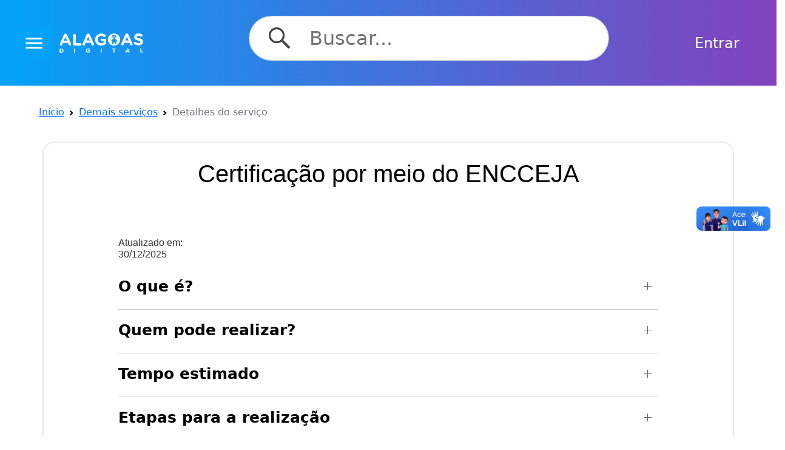

--- FILE ---
content_type: text/html; charset=UTF-8
request_url: https://alagoasdigital.al.gov.br/servico/208
body_size: 8719
content:
<script src="https://cdn.jsdelivr.net/npm/bootstrap@5.0.2/dist/js/bootstrap.bundle.min.js" integrity="sha384-MrcW6ZMFYlzcLA8Nl+NtUVF0sA7MsXsP1UyJoMp4YLEuNSfAP+JcXn/tWtIaxVXM" crossorigin="anonymous"></script>


<!DOCTYPE html>
<html lang="en">
<head>
    <!-- Google Tag Manager -->
    <script>(function(w,d,s,l,i){w[l]=w[l]||[];w[l].push({'gtm.start':
    new Date().getTime(),event:'gtm.js'});var f=d.getElementsByTagName(s)[0],
    j=d.createElement(s),dl=l!='dataLayer'?'&l='+l:'';j.async=true;j.src=
    'https://www.googletagmanager.com/gtm.js?id='+i+dl;f.parentNode.insertBefore(j,f);
    })(window,document,'script','dataLayer','GTM-WQ9LJC25');</script>
    <!-- End Google Tag Manager -->
    <!-- Global site tag (gtag.js) - Google Analytics -->
    <script async src="https://www.googletagmanager.com/gtag/js?id=G-CN3RMJ1JS5"></script>
    <script src="https://alagoasdigital.al.gov.br/js/scriptGoogleUm.js"></script>
    <!-- Global site tag (gtag.js) - Google Analytics -->
    <script async src="https://www.googletagmanager.com/gtag/js?id=UA-169615215-1"></script>
    <script src="https://alagoasdigital.al.gov.br/js/scriptGoogleDois.js"></script>
    <!-- Global site tag (gtag.js) - Google Analytics -->
    <script async src="https://www.googletagmanager.com/gtag/js?id=UA-90078207-1"></script>
    <script src="https://alagoasdigital.al.gov.br/js/scriptGoogleTres.js"></script>
    <!-- Google tag (gtag.js) -->
    <script async src="https://www.googletagmanager.com/gtag/js?id=UA-169615215-1"></script>
    <script src="https://alagoasdigital.al.gov.br/js/scriptGoogleQuatro.js"></script>
    <!-- Google tag (gtag.js) -->
    <script async src="https://www.googletagmanager.com/gtag/js?id=G-T9HSGNNZ2Q"></script>
    <script src="https://alagoasdigital.al.gov.br/js/scriptGoogle.js"></script>
    

    <meta charset="UTF-8">
    <meta http-equiv="X-UA-Compatible" content="IE=edge">
    <meta name="viewport" content="width=device-width, initial-scale=1.0">
    <link rel="stylesheet" href="https://alagoasdigital.al.gov.br/css/nav-logo.css">
    <link rel="stylesheet" href="https://alagoasdigital.al.gov.br/css/welcome.css">
    <!-- <link rel="stylesheet" href="https://alagoasdigital.al.gov.br/css/login.css"> -->
    <link rel="stylesheet" href="https://alagoasdigital.al.gov.br/css/login3.css">
    <link rel="stylesheet" href="https://alagoasdigital.al.gov.br/css/sobre.css">
    <link rel="stylesheet" href="https://alagoasdigital.al.gov.br/css/orgao.css">
    <link rel="stylesheet" href="https://alagoasdigital.al.gov.br/css/api.css">
    <link rel="stylesheet" href="https://alagoasdigital.al.gov.br/css/central.css">
    <link rel="stylesheet" href="https://alagoasdigital.al.gov.br/css/aplicativos.css">
    <link rel="stylesheet" href="https://alagoasdigital.al.gov.br/css/footer.css">
    <link rel="stylesheet" href="https://alagoasdigital.al.gov.br/css/unidade.css">
    <link rel="stylesheet" href="https://alagoasdigital.al.gov.br/css/btnGov.css">
    <link rel="stylesheet" href="https://alagoasdigital.al.gov.br/css/seta.css">
    <link rel="stylesheet" href="https://alagoasdigital.al.gov.br/css/avaliacao.css">

    <script src="https://kit.fontawesome.com/53d9b7f434.js" crossorigin="anonymous"></script>
    <link rel="stylesheet" href="https://www.w3schools.com/w3css/4/w3.css">
    <link href="https://fonts.googleapis.com/icon?family=Material+Icons" rel="stylesheet">

    <!-- UIkit CSS -->
    <link rel="stylesheet" href="https://cdn.jsdelivr.net/npm/uikit@3.19.2/dist/css/uikit.min.css" />


    <link href="https://cdn.jsdelivr.net/npm/bootstrap@5.1.2/dist/css/bootstrap.min.css" rel="stylesheet" integrity="sha384-uWxY/CJNBR+1zjPWmfnSnVxwRheevXITnMqoEIeG1LJrdI0GlVs/9cVSyPYXdcSF" crossorigin="anonymous">
    <script src="https://cdn.jsdelivr.net/npm/bootstrap@5.1.2/dist/js/bootstrap.bundle.min.js" integrity="sha384-kQtW33rZJAHjgefvhyyzcGF3C5TFyBQBA13V1RKPf4uH+bwyzQxZ6CmMZHmNBEfJ" crossorigin="anonymous"></script>
    <script src="https://cdn.jsdelivr.net/npm/@popperjs/core@2.9.2/dist/umd/popper.min.js" integrity="sha384-IQsoLXl5PILFhosVNubq5LC7Qb9DXgDA9i+tQ8Zj3iwWAwPtgFTxbJ8NT4GN1R8p" crossorigin="anonymous"></script>
    <script src="https://cdn.jsdelivr.net/npm/bootstrap@5.0.2/dist/js/bootstrap.min.js" integrity="sha384-cVKIPhGWiC2Al4u+LWgxfKTRIcfu0JTxR+EQDz/bgldoEyl4H0zUF0QKbrJ0EcQF" crossorigin="anonymous"></script>
    <script src="https://ajax.googleapis.com/ajax/libs/jquery/3.6.0/jquery.min.js"></script>
    <title>Portal Alagoas Digital</title>

</head>

<body>
    <!-- Google Tag Manager (noscript) -->
    <noscript>
        <iframe src="https://www.googletagmanager.com/ns.html?id=GTM-WQ9LJC25" height="0" width="0" style="display:none;visibility:hidden"></iframe>
    </noscript>
    <!-- End Google Tag Manager (noscript) -->

    <div id="root">
        
<style>
    .relatorio-avaliacoes {
        border: none !important;
        border-radius: 20px !important;
        box-shadow: 0 20px 40px rgba(0,0,0,0.1) !important;
        color: #2c3e50;
        position: relative;
        overflow: hidden;
    }

    .relatorio-avaliacoes::before {
        content: '';
        position: absolute;
        top: 0;
        left: 0;
        right: 0;
        bottom: 0;
        background: url('data:image/svg+xml,<svg xmlns="http://www.w3.org/2000/svg" viewBox="0 0 100 100"><defs><pattern id="grain" width="100" height="100" patternUnits="userSpaceOnUse"><circle cx="25" cy="25" r="1" fill="rgba(255,255,255,0.1)"/><circle cx="75" cy="75" r="1" fill="rgba(255,255,255,0.1)"/><circle cx="50" cy="10" r="0.5" fill="rgba(255,255,255,0.05)"/></pattern></defs><rect width="100" height="100" fill="url(%23grain)"/></svg>');
        pointer-events: none;
    }

    .relatorio-avaliacoes h4 {
        font-size: 1.8rem;
        font-weight: 700;
        margin-bottom: 1.5rem !important;
        text-align: center;
        text-shadow: 0 2px 4px rgba(0,0,0,0.1);
        position: relative;
        z-index: 1;
        color: #2c3e50;
    }

    .relatorio-avaliacoes > p {
        background: rgba(255,255,255,0.9);
        padding: 12px 20px;
        border-radius: 12px;
        margin-bottom: 15px;
        backdrop-filter: blur(10px);
        border: 1px solid rgba(74,144,226,0.2);
        font-weight: 500;
        position: relative;
        z-index: 1;
        color: #2c3e50;
    }

    .relatorio-avaliacoes > p strong {
        color: #4a90e2;
        font-weight: 700;
    }

    .relatorio-avaliacoes .mb-3 {
        background: rgba(255,255,255,0.85);
        padding: 20px;
        border-radius: 15px;
        backdrop-filter: blur(10px);
        border: 1px solid rgba(74,144,226,0.3);
        position: relative;
        z-index: 1;
    }

    .relatorio-avaliacoes .mb-3 > strong {
        display: block;
        font-size: 1.2rem;
        margin-bottom: 15px;
        color: #4a90e2;
        font-weight: 700;
    }

    .relatorio-avaliacoes .list-unstyled li {
        background: rgba(255,255,255,0.8);
        padding: 15px;
        border-radius: 12px;
        margin-bottom: 12px !important;
        backdrop-filter: blur(5px);
        border: 1px solid rgba(74,144,226,0.2);
        transition: all 0.3s ease;
        color: #2c3e50;
    }

    .relatorio-avaliacoes .list-unstyled li:hover {
        background: rgba(255,255,255,0.95);
        transform: translateY(-2px);
        box-shadow: 0 8px 25px rgba(74,144,226,0.15);
        border-color: #4a90e2;
    }

    .relatorio-avaliacoes .list-unstyled li span.me-2 {
        font-size: 1.5rem;
        margin-right: 10px !important;
        filter: drop-shadow(0 2px 4px rgba(0,0,0,0.1));
    }

    .relatorio-avaliacoes .progress {
        background: rgba(255,255,255,0.6) !important;
        border-radius: 10px !important;
        height: 12px !important;
        margin-top: 8px;
        overflow: hidden;
        box-shadow: inset 0 2px 4px rgba(0,0,0,0.05);
    }

    .relatorio-avaliacoes .progress-bar {
        background: linear-gradient(90deg, #4a90e2, #357abd) !important;
        border-radius: 10px !important;
        transition: width 0.8s ease-in-out;
        position: relative;
        overflow: hidden;
    }

    .relatorio-avaliacoes .progress-bar::after {
        content: '';
        position: absolute;
        top: 0;
        left: -100%;
        width: 100%;
        height: 100%;
        background: linear-gradient(90deg, transparent, rgba(255,255,255,0.4), transparent);
        animation: shimmer 2s infinite;
    }

    @keyframes  shimmer {
        0% { left: -100%; }
        100% { left: 100%; }
    }

    .relatorio-avaliacoes > div:last-child {
        background: rgba(255,255,255,0.85);
        padding: 20px;
        border-radius: 15px;
        backdrop-filter: blur(10px);
        border: 1px solid rgba(74,144,226,0.3);
        position: relative;
        z-index: 1;
    }

    .relatorio-avaliacoes > div:last-child > strong {
        display: block;
        font-size: 1.2rem;
        margin-bottom: 15px;
        color: #4a90e2;
        font-weight: 700;
    }

    .relatorio-avaliacoes .list-group {
        border: none !important;
    }

    .relatorio-avaliacoes .list-group-item {
        background: rgba(255,255,255,0.9) !important;
        border: 1px solid rgba(74,144,226,0.2) !important;
        border-radius: 12px !important;
        margin-bottom: 10px !important;
        padding: 15px !important;
        color: #2c3e50 !important;
        backdrop-filter: blur(5px);
        transition: all 0.3s ease;
    }

    .relatorio-avaliacoes .list-group-item:hover {
        background: rgba(255,255,255,1) !important;
        transform: translateX(5px);
        box-shadow: 0 5px 15px rgba(74,144,226,0.2);
        border-color: #4a90e2 !important;
    }

    .relatorio-avaliacoes .list-group-item strong {
        color: #4a90e2 !important;
        font-weight: 600;
    }

    .relatorio-avaliacoes .list-group-item small {
        color: #6c757d !important;
        font-size: 0.85rem;
    }

@media (max-width: 768px) {
    .relatorio-avaliacoes {
        margin: 10px;
        padding: 15px !important;
    }

    .relatorio-avaliacoes h4 {
        font-size: 1.5rem;
    }

    .relatorio-avaliacoes .list-unstyled li span.me-2 {
        font-size: 1.2rem;
    }

    .relatorio-avaliacoes .progress {
        height: 10px !important;
    }
}

.relatorio-avaliacoes {
    animation: slideInUp 0.6s ease-out;
}

@keyframes  slideInUp {
    from {
        opacity: 0;
        transform: translateY(30px);
    }
    to {
        opacity: 1;
        transform: translateY(0);
    }
}

.relatorio-avaliacoes .list-unstyled li span.me-2 {
    animation: glow 2s ease-in-out infinite alternate;
}

@keyframes  glow {
    from {
        filter: drop-shadow(0 2px 4px rgba(0,0,0,0.1));
    }
    to {
        filter: drop-shadow(0 4px 8px rgba(74,144,226,0.3));
    }
}
</style>

<div class="container-welcome">
    <link rel="stylesheet" href="https://alagoasdigital.al.gov.br/css/header.css">
<div class="busca-box">
    <div class="busca-imagem-button">

  <button class="btn btn-primary" type="button" data-bs-toggle="offcanvas" data-bs-target="#offcanvasScrolling" aria-controls="offcanvasScrolling">
    <i class="material-icons" id="menu_icon">menu</i>
  </button>

<div class="offcanvas offcanvas-start" data-bs-scroll="true" data-bs-backdrop="false" tabindex="-1" id="offcanvasScrolling" aria-labelledby="offcanvasScrollingLabel">
  <div class="offcanvas-header">
    <button type="button" class="btn-close text-reset" data-bs-dismiss="offcanvas" aria-label="Close"></button>
  </div>
  <div class="offcanvas-body">

                    <div class="card-header" id="header-color-menu" ></div>
                    <a href="/" id="menu_a">Home</a>

                    <div class="card-header" id="header-color-menu" ></div>
                    <a href="https://alagoasdigital.al.gov.br/sobre" id="menu_a">Sobre</a>

                    <div class="card-header" id="header-color-menu" ></div>
                    <a href="https://alagoasdigital.al.gov.br/orgaos" id="menu_a">Órgãos</a>

                    <div class="card-header" id="header-color-menu" ></div>
                    <a href="https://alagoasdigital.al.gov.br/central-de-atendimento" id="menu_a">Centrais Já</a>

                    <div class="card-header" id="header-color-menu" ></div>
                    <a href="https://alagoasdigital.al.gov.br/servicos-digitais" id="menu_a">Serviços Digitais</a>

                    <div class="card-header" id="header-color-menu" ></div>
                    <a href="https://ja.al.gov.br/" id="menu_a">Agendamento Já</a>

                    <div class="card-header" id="header-color-menu" ></div>
                    <a href="https://alagoasdigital.al.gov.br/unidades-de-atendimento" id="menu_a">Unidades de Atendimento</a>

                    <div class="card-header" id="header-color-menu" ></div>
                    <a href="https://alagoasdigital.al.gov.br/apps" id="menu_a">Aplicativos Gov</a>
    </div>
  </div>
  <div class="image-alagoas">
    <a href="https://alagoasdigital.al.gov.br"><img src="https://alagoasdigital.al.gov.br/image/alagoas-digital.png" alt="alagoas" id="alagoas"></a>
  </div>
</div>
    <div class="input-group rounded busca" style="padding-left: 10%; padding-right: 10%;">
        <form action="https://alagoasdigital.al.gov.br/redirecionar-busca" method="GET" class="search-form" id="pesquisaForm">
            <div class="input-busca">
            <button id="lupa" type="submit"><img style="height: 60%;" src="https://alagoasdigital.al.gov.br/image/search.png" alt="search" id="search"></button>
                <input type="text" name="busca" class="input-buscar" id="input-buscar" autocomplete="off" value="" placeholder="Buscar..." aria-label="Search" aria-describedby="search-addon" />
            </div>
            <div id="complemento-busca" class="complemento-busca invisible">
            </div>
        </form>
    </div>
        <div class="div-login">
        <a class="btn btn-white text-white" data-bs-toggle="modal" data-bs-target="#loginModal" style="font-size: 1.5rem;">Entrar</a>
    </div>
            
</div>

<!-- Modal Login-->

<div class="modal fade" id="loginModal" tabindex="-1" aria-labelledby="loginModalLabel" aria-hidden="true">
        <div class="modal-dialog modal-xl">
            <div class="modal-content" id="corpo-modal">
                <link rel="stylesheet" href="https://cdn-dsgovserprodesign.estaleiro.serpro.gov.br/design-system/fonts/rawline/css/rawline.css" />

                <div class="row">
                                                        </div>
                <div class="card-header" id="header-color-al">
                    <div class="content-form-login">
                        <div class="login-wrapper">
                            <div class="d-flex justify-content-end">
                                <button type="button" class="btn-fechar" data-bs-dismiss="modal"><i style="color: white;" class="fas fa-times"></i></button>
                            </div>    
                        <div class="admin">
                                <img src="https://alagoasdigital.al.gov.br/image/alagoas-digital-preto.png" alt="alagoas" id="alagoas-preto">
                            </div>
                            <br>
                            <form class="login-form" method="POST" action="https://alagoasdigital.al.gov.br/login" autocomplete="off" id="cidadao-form">
                                <input type="hidden" name="_token" value="nI72disUzJ9EmBRmZV46v80t82h9sZbAqqPltt43">
                                <div class="form-group border">
                                    <label for="cpf" class="sr-only">Cpf</label>
                                    <img src="/image/doc.png" alt="Senha" id="icon-login">
                                    <input required name="cpf" type="cpf" placeholder="Cpf" class="form-control" id="cpf" aria-describedby="cpf" maxlength="11" onkeypress="return event.charCode >= 48 && event.charCode <= 57">
                                </div>
                                <div class="form-group border">
                                    <label for="senha" class="sr-only">Senha</label>
                                    <img src="/image/cadeado.png" alt="Senha" id="icon-login">
                                    <input required name="senha" type="password" placeholder="Senha" class="form-control" id="senha">
                                </div>

                                <div class="button-forgot">
                                    <div class="btn-container">
                                        <!-- <button class="br-sign-in" type="button">Entrar com&nbsp;
                                            <img src="https://www.gov.br/++theme++padrao_govbr/img/govbr-colorido-b.png" alt="gov.br" />
                                        </button> -->
                                        <button type="submit" class="btn btn-primary" id="btn-acessar">
                                            Entrar
                                        </button>
                                        <a href="https://alagoasdigital.al.gov.br/cadastro" class="btn btn-primary" id="btn-acessar2">
                                            Cadastrar
                                        </a>
                                        <a href="https://sso.acesso.gov.br/authorize?response_type=code&amp;client_id=alagoasdigital.al.gov.br&amp;scope=openid+email+profile&amp;redirect_uri=https%3A%2F%2Falagoasdigital.al.gov.br%2Fidentificadores&amp;nonce=b4a27787&amp;state=74640cf9" class="btn btn-primary" id="btn-acessar-gov">
                                            Entrar com <b>gov.br</b>
                                        </a>
                                    </div>
                                </div>
                            </form>

                            <form class="login-form" method="POST" action="https://alagoasdigital.al.gov.br/login-ldap" autocomplete="off" id="ldap-form" style="display: none;">
                                <input type="hidden" name="_token" value="nI72disUzJ9EmBRmZV46v80t82h9sZbAqqPltt43">
                                <div class="form-group border">
                                    <label for="cpf_ldap" class="sr-only">Cpf servidor</label>
                                    <img src="/image/doc.png" alt="Senha" id="icon-login">
                                    <input required name="cpf" type="cpf" placeholder="Cpf SEI-AL" class="form-control" id="cpf" aria-describedby="cpf" maxlength="11" onkeypress="return event.charCode >= 48 && event.charCode <= 57">
                                </div>
                                <div class="form-group border">
                                    <label for="senha_ldap" class="sr-only">Senha servidor</label>
                                    <img src="/image/cadeado.png" alt="Senha" id="icon-login">
                                    <input required name="senha" type="password" placeholder="Senha" class="form-control" id="senha">
                                </div>

                                <div class="button-forgot">
                                    <div class="btn-container">
                                        <!-- <button class="br-sign-in" type="button">Entrar com&nbsp;
                                            <img src="https://www.gov.br/++theme++padrao_govbr/img/govbr-colorido-b.png" alt="gov.br" />
                                        </button> -->
                                        <button type="submit" class="btn btn-primary" id="btn-acessar">
                                            Entrar
                                        </button>
                                        <a href="https://alagoasdigital.al.gov.br/cadastro" class="btn btn-primary" id="btn-acessar2">
                                            Cadastrar
                                        </a>
                                    </div>
                                </div>
                            </form>

                            <div class="button-forgot">
                                <div class="form-check form-switch">
                                    <input class="form-check-input" value="" type="checkbox" id="ldap_check">
                                    <label class="form-check-label" for="flexSwitchCheckDefault">Login pelo SEI-AL</label>
                                </div>
                                <br>
                                <a type="button" href="https://alagoasdigital.al.gov.br/esqueceu-senha">
                                    <span>Esqueci minha senha</span>
                                </a>
                                <br>
                            </div>
                            <script src="https://alagoasdigital.al.gov.br/js/formSwitch.js"></script>
                        </div>
                    </div>
                    <br>
                </div>
            </div>
        </div>
    </div>
</div>

<script src="https://cdn.jsdelivr.net/npm/lodash@4.17.21/lodash.min.js"></script>
<script src="https://code.jquery.com/jquery-3.6.0.min.js"></script>
<script src="https://alagoasdigital.al.gov.br/js/buscaRapida.js"></script>
<script src="https://alagoasdigital.al.gov.br/js/myModal.js"></script>    <div class="content-welcome">
        <div class="orgaos">
            <div class="div-breadcrumb">
                <nav style="--bs-breadcrumb-divider: url(&#34;data:image/svg+xml,%3Csvg xmlns='http://www.w3.org/2000/svg' width='8' height='8'%3E%3Cpath d='M2.5 0L1 1.5 3.5 4 1 6.5 2.5 8l4-4-4-4z' fill='currentColor'/%3E%3C/svg%3E&#34;);" aria-label="breadcrumb">
                    <ol class="breadcrumb">
                        <li class="breadcrumb-item"><a href="/">Início</a></li>
                                                <li class="breadcrumb-item active" aria-current="page"><a href="https://alagoasdigital.al.gov.br/guia-de-servicos">Demais serviços</a></li>
                                                <li class="breadcrumb-item active" aria-current="page">Detalhes do serviço</li>
                    </ol>
                </nav>
            </div>
        </div>

        <div class="row">
                                </div>

        <div class="container" id="borda-texto" style="border: 2px solid rgb(233, 234, 240); border-radius: 20px; margin-top: 20px; margin-bottom:30px; width:96%">
            <div class="detalhes-servicos">

                <h1 class="titulo-detalhe-servico">Certificação por meio do ENCCEJA</h1>

                <div class="menu-servico">
                    <h6>Atualizado em: 30/12/2025</h6>
                    <div class="realizar-servico">
                                                                    </div>
                </div>
                                <ul uk-accordion="multiple: true">
                    <li>
                        <a class="uk-accordion-title subtitulo-detalhe-servico" id="oQue">O que é?</a>
                        <div class="uk-accordion-content resp">
                            <div class="color-div"></div>

                            <div class="detalhe-servico-paragrafo">

                                <div class="text-vert">
                                    <p class="conteudo-detalhe-servico "><p>O Exame Nacional para Certificação de Competências de Jovens e Adultos (ENCCEJA) é direcionado aos jovens e adultos residentes no Brasil ou no exterior que não tiveram a oportunidade de concluir seus estudos. O Exame é realizado pelo Inep, mas a emissão do certificado e declaração de proficiência é responsabilidade das Secretarias Estaduais de Educação e Institutos Federais de Educação, Ciência e Tecnologia.</p></p>
                                </div>
                            </div>

                        </div>
                    </li>
                    <li>
                        <hr>
                        <a class="uk-accordion-title subtitulo-detalhe-servico " id="quemRealizar">Quem pode realizar? </a>
                        <div class="uk-accordion-content">
                            <div class="resp">
                                
                                <p class="conteudo-detalhe-servico">Candidatos maiores de 15 e maiores de 18 anos que atendam o preconizado na legislação orientadora do INEP; </p>

                                                            </div>
                            <div class="resp">
                                <div class="color-div"></div>
                                <div class="detalhe-servico-paragrafo">
                                    <h6 class="conteudo-detalhe-servico">Requerimentos</h6>

                                    
                                    <p class="conteudo-detalhe-servico"><p>Candidatos com, no mínimo, 15 anos completos na data de realização do Exame, para quem busca a certificação do ensino fundamental; ou tenham, no mínimo, 18 anos completos na data de realização do Exame, para quem busca a certificação do ensino médio.</p></p>

                                                                    </div>
                            </div>

                            <div class="resp">
                                <div class="color-div"></div>
                                <div class="detalhe-servico-paragrafo">
                                    <h6 class="conteudo-detalhe-servico">Mais Informações</h6>
                                    <p class="conteudo-detalhe-servico">Para maiores informações contacte Secretaria de Estado da Educação por telefone +55 (82) 3315-1470/1234 ou por email gabinete@educ.al.gov.br</p>
                                </div>
                            </div>
                        </div>
                    </li>
                    <li>
                        <hr>
                        <a class="uk-accordion-title subtitulo-detalhe-servico" id="tempoEstimado">Tempo estimado</a>
                        <div class="uk-accordion-content">
                            
                                                        <div class="resp">
                                <div class="color-div"></div>
                                <p class="conteudo-detalhe-servico">Tempo Máximo: 45 dias</p>
                            </div>
                            
                            <div class="resp">
                                <div class="color-div"></div>
                                <div class="detalhe-servico-paragrafo">
                                    <p class="conteudo-detalhe-servico">Informações: <p><strong>Conforme PORTARIA/SEDUC No2.404/2021:</strong></p><p>Art. 8º: O prazo máximo para a expedição do certificado será de 45 dias úteis a partir da data de</p><p>solicitação.</p></p>
                                </div>
                            </div>
                        </div>
                    </li>
                    <li>
                        <hr>
                        <a class="uk-accordion-title subtitulo-detalhe-servico" id="etapasRealizacao">Etapas para a realização</a>
                        <div class="uk-accordion-content">
                            
                                <div class="resp-etapa">
                                    <div class="detalhe-servico-paragrafo">
                                        <h6 class="conteudo-detalhe-servico">1.&nbsp;Solicitação de certificação</h6>
                                        <p class="conteudo-detalhe-servico p-1"><p>Após inscrição no site do INEP e realização das provas os candidatos, deverão solicitar a certificação ou Declaração Parcial de Proficiência virtualmente através dos e-mails institucionais listados abaixo:</p><h2>   GERE</h2><h2> MUNICÍPIO</h2><h2> ENDEREÇO</h2><h2> E-MAIL</h2><p>   SEDUC Maceió Avenidada Fernandes Lima, s/n, Maceió/AL, CEP:57055-055 certificacao@educ.al.gov.br   2ª São Miguel dos Campos Rua Barão de Jequiá, nº 94 Centro 2gere.inspecao@educ.al.gov.br   3ª Palmeira dos Índios Rua Manoel Oríenes, nº 90 Centro inspecao.3gere@educ.al.gov.br   4ª Viçosa Rua Clodoaldo da Fonseca, s/n Centro 4gere@educ.al.gov.br   5ª Arapiraca Rua Antônio Marroquim, s/n - Baixão encceja.5gere@educ. al.gov.br   6ª Santana do Ipanema Av. Dr. Otávio Cabral, 633 Monumento inspecaosistema.6gere@educ.al.gov.br   7ª União dos Palmares Av. Monsenhor C. Duarte, nº 489 Centro sistema.7gere@educ.al.gov.br   8ª Pão de Açucar Av. Maestro Monoelito Bezerra Lima, 803 Centro inspecao.8gere@educ.al.gov.br   9ª Penedo Pç. Clementino do Monte, 379, Centro sistema.9gere@educ.al.gov.br   10ª Porto Calvo Rua Guedes de Miranda, s/n, Centro sistema.10gere@educ.al.gov.br   11ª Piranhas Rua Palmares, 5, Vila Sergipe / Xingó, Centro sistema.11gere@educ.al.gov.br   12ª Rio Largo Av. Getúlio Vargas, nº 140 Centro inspecao.12gere@educ.al.gov.br   Deverão anexar os seguintes documentos:</p><p>I. Boletim de desempenho Individual do ENCCEJA;</p><p>II. Documento de identificação com foto (RG,Carteira de Trabalho ou CNH);</p><p>III. Cadastro de Pessoa Física – CPF</p></p>
                                    </div>
                                </div>

                                                                <div class="resp">
                                    <div class="color-div"></div>
                                    <div class="detalhe-servico-paragrafo">
                                        <h6 class="conteudo-detalhe-servico">Documentos necessários</h6>
                                                                                <p class="conteudo-detalhe-servico p-1">Documentos pessoais</p>
                                                                                <p class="conteudo-detalhe-servico p-1">Boletim de desempenho do ENCCEJA</p>
                                                                                <p class="conteudo-detalhe-servico p-1">CPF</p>
                                                                            </div>
                                </div>
                                


                                <div class="resp">
                                    <div class="color-div"></div>
                                    <div class="detalhe-servico-paragrafo">
                                        <h6 class="conteudo-detalhe-servico">Canais de atendimento</h6>
                                                                                                                        <p class="conteudo-detalhe-servico p-1">PRESENCIAL: O interessado deve preencher o requerimento oficial do certificado, na Superintendência do Sistema Estadual de Educação, na SEDUC..</p>
                                                                                
                                    </div>
                                </div>


                                
                                                    </div>
                    </li>
                    <li>
                        <hr>
                        <a class="uk-accordion-title subtitulo-detalhe-servico" id="ondeRealizado">Onde é realizado?</a>
                        <div class="uk-accordion-content">
                            <br>
                                                                                                <div class="resp">
                                        <div class="color-div"></div>
                                        <div class="detalhe-servico-paragrafo">
                                            <h6 class="conteudo-detalhe-servico"><a class="text-decoration-none text-dark" href="https://alagoasdigital.al.gov.br/unidade-de-atendimento/170">Secretaria de Estado da Educação (Sede)</a></h6>
                                            <p class="conteudo-detalhe-servico">gabinete@educ.al.gov.br</p>
                                            <p class="conteudo-detalhe-servico">(82) 3315-1470/1234</p>
                                        </div>
                                    </div>
                                                                                    </div>
                    </li>
                    <li>
                        <hr>
                        <a class="uk-accordion-title subtitulo-detalhe-servico" id="outrasInfo">Outras informações</a>
                        <div class="uk-accordion-content">
                            <div id="Servico_informacoes">
                                <div class="div-content">
                                    <strong class="conteudo-detalhe-servico">Orgão Responsável: SEDUC - Secretaria de Estado da Educação</strong>
                                    <p class="conteudo-detalhe-servico"><p>Este serviço não tem custos para o solicitante.</p><p>Maiores informações através do e-mail: certificacao@educ.al.gov.br.</p></p>
                                </div>
                                <div class="resp">
                                    <div class="color-div"></div>
                                    <div class="detalhe-servico-paragrafo">
                                                                                <p class="conteudo-detalhe-servico p-1">Este serviço não tem custos para o solicitante</p>
                                                                            </div>
                                </div>
                            </div>
                        </div>
                    </li>
                    <li>
                        <hr>
                        <a class="uk-accordion-title subtitulo-detalhe-servico" id="avaliacao">Avaliar Serviço</a>
                        <div class="uk-accordion-content">
                            <form id="avaliacaoForm" class="avaliacao-container" action="https://alagoasdigital.al.gov.br/servico/208/avaliacao" method="POST">
                                <input type="hidden" name="_token" value="nI72disUzJ9EmBRmZV46v80t82h9sZbAqqPltt43">                                <label class="avaliacao-label" for="avaliacao">*Qual é o seu nível de satisfação com o serviço utilizado?</label>
                                <div class="radio-input">
                                    <label>
                                    <input value="1" name="avaliacao" id="value-1" type="radio">
                                    <span>1</span>
                                    </label>
                                    <label>
                                      <input value="2" name="avaliacao" id="value-2" type="radio">
                                    <span>2</span>
                                    </label>
                                    <label>
                                      <input value="3" name="avaliacao" id="value-3" type="radio">
                                    <span>3</span>
                                    </label>
                                    <label>
                                      <input value="4" name="avaliacao" id="value-4" type="radio">
                                    <span>4</span>
                                    </label>
                                    <label>
                                      <input value="5" name="avaliacao" id="value-5" type="radio">
                                    <span>5</span>
                                    </label>
                                    <label>
                                      <input value="6" name="avaliacao" id="value-6" type="radio">
                                    <span>6</span>
                                    </label>
                                    <label>
                                      <input value="7" name="avaliacao" id="value-7" type="radio">
                                    <span>7</span>
                                    </label>
                                    <label>
                                      <input value="8" name="avaliacao" id="value-8" type="radio">
                                    <span>8</span>
                                    </label>
                                    <label>
                                      <input value="9" name="avaliacao" id="value-9" type="radio">
                                    <span>9</span>
                                    </label>
                                    <label>
                                      <input value="10" name="avaliacao" id="value-10" type="radio">
                                    <span>10</span>
                                    </label>
                                    <span class="selection"></span>
                                </div>
                                <span class="nota">Nota: </span>
                                                                <label class="comentario-label" for="comentario">Comentário (opcional)</label>
                                <textarea class="comentario" name="comentario" id="comentario" cols="30" rows="10"></textarea>
                                                                <div class="container-btn-comentario">
                                    <button type="button" class="btn btn-primary" id="btn-avaliar">Enviar</button>
                                </div>
                            </form>
                        </div>
                    </li>
                    <li>
                                                    <div class="alert alert-info mt-4">
                                <strong style="display: flex; gap: 4px;"><svg xmlns="http://www.w3.org/2000/svg" width="23" height="23" viewBox="0 0 14 14"><path fill="#3490dc" fill-rule="evenodd" d="M7 14A7 7 0 1 0 7 0a7 7 0 0 0 0 14M5.5 9.375a.625.625 0 1 0 0 1.25h3a.625.625 0 1 0 0-1.25h-.875V6.5A.625.625 0 0 0 7 5.875H6a.625.625 0 1 0 0 1.25h.375v2.25zM8 4a1 1 0 1 1-2 0a1 1 0 0 1 2 0" clip-rule="evenodd"/></svg> Este serviço ainda não possui avaliações.</strong><br>
                                Seja o primeiro a avaliar clicando no botão acima!
                            </div>
                                            </li>
                </ul>
            </div>
        </div>
        <script>
            if (document.referrer.endsWith("/seleciona-servico")) {
                window.location.href = window.location.href + "#avaliacao";
            }
        </script>
        <script>
            window.logado = "false";
        </script>
        <script src="https://alagoasdigital.al.gov.br/js/avaliacaoServico.js"></script>
        <script>
                    </script>
        <div id="scrollToTop">
    <a href=""><i id="seta" class="fas fa-arrow-circle-up fa-2x"></i></a>
</div>
<script src="https://alagoasdigital.al.gov.br/js/scriptSeta.js"></script>
            </div>
    <footer class="page-footer">
    <nav class="nav" id="nav_footer">
        <div class="nav-wrapper barra-2" style="margin-top: 21px">
            <div class="container" id="container-footer">
                <a class="navbar-brand" style="color:white; display:flex">Ouvidoria Alagoas</a>
                <ul class="nav" id="ouvidoria-footer">
                    <li class="nav-item">
                        <a href="https://e-ouv.al.gov.br/manifestacao/cadastro/denuncia/" class="nav-link" id="nav-footer" target="_blank">
                            Denúncia
                            <i class="material-icons left">campaign</i>
                        </a>
                    </li>
                    <li class="nav-item">
                        <a href="https://e-ouv.al.gov.br/manifestacao/cadastro/reclamacao/" class="nav-link" id="nav-footer" target="_blank">
                            Reclamação
                            <i class="material-icons left">thumb_down</i>
                        </a>
                    </li>
                    <li class="nav-item">
                        <a href="https://e-ouv.al.gov.br/manifestacao/cadastro/solicitacao/" class="nav-link" id="nav-footer" target="_blank">
                            Solicitação
                            <i class="material-icons left">description</i>
                        </a>
                    </li>
                    <li class="nav-item">
                        <a href="https://e-ouv.al.gov.br/manifestacao/cadastro/sugestao/"  class="nav-link" id="nav-footer" target="_blank">
                            Sugestão
                            <i class="material-icons left">comment</i>
                        </a>
                    </li>
                    <li class="nav-item">
                        <a href="https://e-ouv.al.gov.br/manifestacao/cadastro/elogio/" class="nav-link" id="nav-footer" target="_blank">
                            Elogio
                            <i class="material-icons left">thumb_up</i>
                        </a>
                    </li>
                </ul>

            </div>
        </div>
    </nav>
    <div class="row">
        <div class="col s12 m12 l12">
            <div class="container" id="footerInfo">
                <div class="row">
                    <div class="col s3 m3 l3">
                        <img class="pt-4" src="/image/logobranca (1).png" alt="Governo de Alagoas" id="image-logo">
                    </div>
                    <div class="col s3 m3 l3 " id="info_rodape">
                        <p class="white-text" style="font-size: 18px;"><b></b></p>
                        <p class="white-text" style="font-size: 18px;"><b>GOVERNO DO ESTADO DE ALAGOAS</b></p>
                        <p class="grey-text text-lighten-4">
                            <small>(82) 3315-3608</small><br>
                            <small>Rua Cincinato Pinto, s/n Centro - CEP 57020-050 Maceió - Alagoas</small><br>
                        </p>
                    </div>
                    <div class="col s3 m3 l3 ">
                        <p class="grey-text text-lighten-4">
                            <a href="/" class="a-rodape"><small class="white-text">Início</small></a><br>
                            <a href="/sobre/" class="a-rodape"><small class="white-text">Sobre</small></a><br>
                            <a href="/api/" class="a-rodape"><small class="white-text">Dados Abertos</small></a><br>
                        </p>
                    </div>
                    <div class="col s3 m3 l3  ">
                        <p class="grey-text text-lighten-4">
                            <a href="/guia-de-servicos-digital/" class="a-rodape"><small class="white-text">Serviços Digitais</small></a><br>
                            <a href="/guia-de-servicos/" class="a-rodape"><small class="white-text">Demais Serviços</small></a><br>
                            <a href="/apps/" class="a-rodape"><small class="white-text">Aplicativos</small></a><br>
                            <a href="https://ja.al.gov.br/" class="a-rodape"><small class="white-text">Agendamento Já</small></a><br>
                            <a href="/unidades-de-atendimento/" class="a-rodape"><small class="white-text">Unidades de Atendimento</small></a><br>
                            <a href="/orgaos/" class="a-rodape"><small class="white-text">Órgãos</small></a><br>
                        </p>
                    </div>
                    <div class="col s3 m3 l3">
                        <p class="grey-text text-lighten-4">
                            <a href="https://e-ouv.al.gov.br/" class="a-rodape"><small class="white-text">Ouvidoria</small></a><br>
                            <a href="https://www.gov.br/acessoainformacao/pt-br" class="a-rodape"><small class="white-text">Acesso à Informação</small></a><br>
                        </p>
                    </div>
                </div>
            </div>
        </div>
    </div>
    <div class="footer-copyright">
        <div class="container center">
            <a class="grey-text" id="participacao" href="#!">Secretaria de Estado do Planejamento, Gestão e Patrimônio.</a>
            <a class="grey-text" id="participacao" href="#!">   Versão 2.1.1</a>
        </div>
    </div>

</footer>
    <div vw class="enabled">
        <div vw-access-button class="active"></div>
        <div vw-plugin-wrapper>
            <div class="vw-plugin-top-wrapper"></div>
        </div>
    </div>
    <script src="https://vlibras.gov.br/app/vlibras-plugin.js"></script>
    <script src="https://alagoasdigital.al.gov.br/js/scriptVLibras.js"></script>

    <!-- UIkit JS -->
    <script src="https://cdn.jsdelivr.net/npm/uikit@3.19.2/dist/js/uikit.min.js"></script>
    <script src="https://cdn.jsdelivr.net/npm/uikit@3.19.2/dist/js/uikit-icons.min.js"></script>
</body>

</html>


--- FILE ---
content_type: text/css
request_url: https://alagoasdigital.al.gov.br/css/nav-logo.css
body_size: -142
content:
.container-image {
    background-color: white;
}

.image-logo {
    width: 100px;
}



--- FILE ---
content_type: text/css
request_url: https://alagoasdigital.al.gov.br/css/login3.css
body_size: 1169
content:
html {
    background-color: #EFEFEF;
}

.sr-only {
    position: absolute;
    height: 1px;
    width: 1px;
    padding: 0;
    margin: -1px;
    overflow: hidden;
    clip-path: rect(0, 0, 0, 0);
    white-space: nowrap;
    border-width: 0;
}

.container-login {
    background-color: #EFEFEF;
    display: flex;
    flex-direction: column;
    width: 100vw;
    height: 130vh;
}

.container-forgot {
    background-color: #EFEFEF;
    display: flex;
    flex-direction: column;
    width: 100vw;
    height: 100vh;
}

.container-login h1 {
    margin-top: 15%;
    color: white;
    font-family: 'Open Sans', sans-serif;
    text-align: center;
    font-size: 5rem;
}

.container-cadastro {
    background-color: #EFEFEF;
    display: flex;
    flex-direction: column;
    width: 100vw;
    height: 140vh;
}

.container-cadastro h1 {
    margin-top: 15%;
    color: white;
    font-family: 'Open Sans', sans-serif;
    text-align: center;
    font-size: 5rem;
}

.content-form-forgot {
    margin: 0 0;
    background-color: #FFFFFF;
    border-radius: 13px 13px 13px 13px;
    padding: 3.1rem;
}

.content-form-login {
    margin: 0 0;
    background-color: #FFFFFF;
    border-radius: 13px 13px 13px 13px;
    padding: 3.1rem;
}

.forgot-pass {
    display: flex;
    justify-content: center;
    align-items: center;
}

#header-color-al {
    background-image: linear-gradient(to right, #02a2f9, #8342bd);
    height: 40px;
    padding: 6px 0;
    margin: 5% 30%;
    border-radius: 13px 13px 0 0;
}

#info-email,
#info-senha {
    color: #000000;
    font-size: 1.2rem;
    font-family: 'Open Sans', sans-serif;
    font-weight: normal;
    font-style: normal;
    text-align: center;
}

#btn-enviar {
    background-color: #427bbd;
    width: 6rem;
    height: 2.5rem;
    text-align: center;
    font-size: 1rem;
    border-radius: .5rem;
    border: none;
    margin: 1rem;
}

#btn-acessar {
    background-color: #ffffff;
    color: #8342bd;
    width: 6rem;
    height: 2.5rem;
    text-align: center;
    font-size: 1rem;
    border-radius: .5rem;
    border-color: #8342bd;
    margin: 0.5rem;
}

#btn-acessar-gov{
    background-color: #ffffff;
    color: #8342bd;
    width: 10rem;
    height: 2.5rem;
    text-align: center;
    font-size: 1rem;
    border-radius: .5rem;
    border-color: #8342bd;
    margin: 0.5rem;
}

.btn-fechar {
    background-color: red;
    border-radius: 5px;
    border-style: hidden;
    width: 2rem;
}

.button-forgot {
    display: flex;
    flex-direction: column;
    align-items: center;
    margin-bottom: 0.5rem;
}

.button-forgot span {
    color: #A0A4A8;
    font-size: 1.2rem;
    font-family: 'Open Sans', sans-serif;
    font-weight: normal;
    font-style: normal;
}

.button-forgot a:link {
    text-decoration: none;
}

.button-forgot a:hover {
    text-decoration: none;
}

#icon-perfil {
    width: 3rem;
    height: 3rem;
    margin: .4rem;
}

#icon-login {
    width: 2rem;
    height: 2rem;
    margin: .4rem;
}

#img-acessar {
    width: 2rem;
    height: 2rem;
}

.admin {
    display: flex;
    justify-content: center;
    align-items: center;
}

#alagoas-preto {
    width: 15rem;
    height: 5rem;
}

#admin-h1 {
    color: black;
    font-size: 2.2rem;
    margin: 0;
    font-family: 'Open Sans', sans-serif;
}

.form-group {
    border-radius: 10px;
    display: flex;
    vertical-align: middle;
    margin: 1.2rem 0;
    background-color: #ffffff;
    align-items: center;
    padding: .3rem;
}

.login-wrapper form .form-group input {
    border: 0px solid white;
    font-size: 1.1rem;
    border-radius: 7px;
    display: flex;
}

.login-wrapper form .form-group input::placeholder {
    font-size: 1.1rem;
    color: #A0A4A8;
}



#btn-acessar2 {
    background-color: #ffffff;
    color: #427bbd;
    width: 8rem;
    height: 2.5rem;
    text-align: center;
    font-size: 1rem;
    border-radius: .5rem;
    border-color: #427bbd;
    margin: 0.5rem;
}

.container-termo-politica {
    background-color: #EFEFEF;
    display: flex;
    flex-direction: column;
    min-height: 100vh;
}

#header-color-al-termo {
    background-image: linear-gradient(to right, #02a2f9, #8342bd);
    height: 40px;
    padding: 6px 0;
    margin: 5% 30% 0%;
    border-radius: 13px 13px 0 0;
    position: relative;
}

.content-termo-politica {
    margin: 0 0;
    background-color: #FFFFFF;
    border-radius: 13px 13px 13px 13px;
    padding: 3.1rem;
    margin: 0% 30%;
    position: relative;
    z-index: 2;
    top: -34px;
}

.conteudo-texto{
    text-align: justify;
}

.privacidade{
    height: 310vh;
}
.pagina{
    height: 700vh;
}
.titulo-pagina-termo-politica{
    font-size: 32px;
}
.titulo-termos-politica{
    font-size: 24px;
}
.sub-titulo{
    font-size: 18px;
}
.subtitulo-termos-politica{
    font-size: 20px;
}
@media(max-width: 1440px) {
    .container-cadastro {
        height: 190vh;
    }
    @media(max-width: 1024px) {
        #header-color-al-termo {
            margin: 5% 20% 0%;
        }
        .content-termo-politica {
            margin: 0% 20%;
        }
        #header-color-al {
            margin: 10% 20%;
        }
        #admin-h1 {
            font-size: 2.1rem;
        }
        .container-login {
            height: 130vh;
        }
        .container-cadastro {
            height: 190vh;
        }
        @media(max-width: 770px) {
            #header-color-al-termo {
                margin: 5% 10% 0%;
            }
            .content-termo-politica {
                margin: 0% 10%;
            }
            #header-color-al {
                margin: 10% 10%;
            }
            #alagoas-preto {
                width: 20rem;
                height: 7rem;
            }
            #admin-h1 {
                font-size: 2rem;
            }
            #btn-enviar {
                width: 6rem;
                height: 2.5rem;
                font-size: 1rem;
                margin-right: .2rem;
            }
            #btn-acessar {
                width: 6rem;
                height: 2.5rem;
                font-size: 1rem;
                margin-right: .2rem;
            }
            #btn-acessar2 {
                width: 6rem;
                height: 2.5rem;
                font-size: 1rem;
                margin-right: .2rem;
            }
            .button-forgot span {
                font-size: 1.1rem;
                font-weight: normal;
                margin-left: 1rem;
            }
            .admin {
                flex-direction: column;
            }
            .container-cadastro {
                height: 190vh;
            }
            .links-texto-termo{
                font-size: 13px;
            }
            @media(max-width: 425px) {
                #alagoas-preto {
                    width: 15rem;
                    height: 5rem;
                }
                #admin-h1 {
                    font-size: 1rem;
                }
                .content-termo-politica {
                    padding: 1.5rem;
                }
                .container-login {
                    height: 130vh;
                }
                .container-cadastro {
                    height: 190vh;
                }
                .btn-container {
                    display: flex;
                    flex-direction: column;
                }
                .links-texto-termo{
                    font-size: 11px;
                }
            }
        }
    }
}


--- FILE ---
content_type: text/css
request_url: https://alagoasdigital.al.gov.br/css/sobre.css
body_size: 67
content:
.text-justify > * {
    text-align: justify !important;
}

.link-sobre {
    text-decoration: none;
}

.conteudo-sobre {
    color: black;
    width: 100%;
    text-align: start;
    font-style: arial;
    font-size: 20px;
    margin: 1rem;
}

.subtitulo-detalhe-sobre {
    color: black;
    font-style: arial;
    font-size: 27px;
    text-align: center;
    margin: 1rem 7rem 1rem 7rem;
}

.conteudo-detalhe-sobre {
    color: black;
    width: 100%;
    font-style: arial;
    font-size: 20px;
    font-weight: normal;
    text-align: left;
    margin: 2rem 7rem 5rem 7rem;
}

.link-sobre {
    Word-wrap: break-Word;
}

.breadcrumb-sobre {
    display: flex;
    flex-wrap: wrap;
    padding: 2% 5%;
    margin-bottom: 1rem;
    list-style: none;
}

--- FILE ---
content_type: text/css
request_url: https://alagoasdigital.al.gov.br/css/orgao.css
body_size: 1175
content:
/* Para órgãos e sobre */

.div-breadcrumb,
.breadcrumb {
    width: 90%;
    height: auto;
    justify-content: left;
    align-items: center;
    margin-top: 1rem;
}

.breadcrumb-item+.breadcrumb-item::before {
    padding-top: 9px;
}


/* Busca da página de orgaos */

.input-busca-orgao {
    margin-top: 25px;
    margin-bottom: 30px;
    display: flex;
    border-radius: 3rem;
    width: 100%;
    padding: .175rem .75rem;
    font-size: 1.7rem;
    line-height: 1.5;
    color: #495057;
    background-color: #fff;
    background-clip: padding-box;
    border: 1px solid #ced4da;
    transition: border-color .15s ease-in-out, box-shadow .15s ease-in-out;
}

#input-buscar-orgao {
    border-radius: 1.85rem;
    display: block;
    width: 95%;
    padding: 0.175rem 0.75rem;
    font-size: 1.7rem;
    line-height: 1.5;
    background-color: #fff;
    background-clip: padding-box;
    border: 0px solid white;
}


/* Orgaos */

.orgaos {
    background-color: white;
    display: flex;
    align-items: center;
    flex-direction: column;
    border-radius: 50px 50px 0px 0px;
}

.grid-padding-ser {
    display: grid;
    margin-left: 7rem;
    margin-right: 7rem;
}

.titulo-org {
    margin-top: 0;
    font-family: Arial;
    color: black;
}

.logo-orgao {
    display: flex;
    height: 230px;
    width: 100%;
    align-items: center;
    justify-content: center;
}

#card-body {
    text-align: center;
}

.entrar-orgao {
    display: flex;
    align-items: center;
    justify-content: right;
    height: 20%;
}

.entrar-orgao p {
    font-size: .8rem;
    margin-right: 0.5rem;
    margin-top: 0;
    margin-bottom: 0rem;
}

.entrar-orgao a img {
    width: 1.5rem;
    height: auto;
}


/* Detalhes  */

li {
    list-style-type: none;
}

.titulo-detalhe-orgao {
    color: black;
    font-style: arial;
    font-size: 40px;
    text-align: center;
    margin: 4rem 7rem 2rem 7rem;
}

.subtitulo-detalhe-orgao {
    color: black !important;
    font-style: arial;
    font-size: 27px !important;
    text-align: center;
    margin: 1rem 7rem 1rem 7rem;
}

.conteudo-detalhe-orgao {
    color: black;
    font-style: arial;
    font-size: 20px;
    font-weight: normal;
    text-align: justify;
    margin: 2rem 7rem 5rem 7rem;
}

.div-detalhes {
    display: flex;
    margin: 2rem 6rem 2rem 6rem;
}

.grid-detalhes {
    display: grid;
    grid-template-columns: repeat(1, 550px);
}

.servicos-orgao {
    display: flex;
    width: 50vw;
    align-items: center;
    flex-direction: column;
    border: 1px solid white;
    border-radius: 10px;
    margin: 2px;
    background-color: rgb(233, 234, 240);
}

.unidades-orgao {
    display: flex;
    width: 50vw;
    align-items: center;
    flex-direction: column;
    border: 1px solid white;
    border-radius: 10px;
    margin: 2px;
    background-color: rgb(233, 234, 240);
}

.dataTables_wrapper {
    position: relative;
    clear: both;
    margin: 1% 10% 1% 10%;
    width: 90%;
    color: black;
    justify-content: left;
}

.dataTables_wrapper .dataTables_filter {
    float: left!important;
    text-align: right;
    font-size: 20px;
    margin: 8px;
}

.dataTables_wrapper input,
.dataTables_filter input {
    border: 1px solid #aaa!important;
    border-radius: 20px!important;
    padding: 5px!important;
    background-color: white!important;
    margin-left: 4px!important;
}

.dataTables_length label {
    display: none;
}

.dataTables_info {
    display: none;
}

.dataTables_paginate,
.paging_simple_numbers {
    display: none;
}

.subtitulo-bottom {
    color: black;
    font-style: arial;
    font-size: 27px;
    text-align: center;
    height: 100px;
}

.border-titulo {
    padding: 10px 0px!important;
    border-bottom: 0!important;
}

.orgao-detalhe {
    display: flex;
    flex-direction: row;
    margin: 2% 10% 2% 10%;
    justify-content: space-between;
    align-items: center;
}

.info-orgao-detalhe {
    width: 60%;
    word-break: break-word;
}

.expediente-detalhe-orgao {
    width: 50%;
}

.horario-orgao-detalhe {
    display: flex;
    flex-direction: column;
}

.info-orgao-detalhe h4,
.expediente-orgao-detalhe h4 {
    text-align: center;
}

.p-orgao-detalhe {
    margin-top: 2px;
    display: flex;
    flex-direction: row;
}

.horario-orgao-detalhe {
    display: flex;
    flex-direction: column;
}

.div-expediente {
    display: flex;
    flex-direction: row;
}

.filter_servico_unidade {
    display: flex;
    flex-direction: row;
}

.tbody-orgao-detalhes {
    list-style: upper-alpha;
}

@media(max-width: 1329px) {
    .div-detalhes {
        display: flex;
        flex-direction: column;
        margin: 2rem 6rem 2rem 6rem;
    }
    .unidades-orgao {
        width: 100%;
    }
    .servicos-orgao {
        width: 100%;
    }
    .subtitulo-bottom {
        font-size: 28px;
        margin: 2rem;
    }
    .grid-detalhes {
        grid-template-columns: repeat(2, 400px);
    }
}

@media(max-width: 1005px) {
    .subtitulo-bottom {
        font-size: 23px;
        margin: 2rem;
    }
    .grid-detalhes {
        grid-template-columns: repeat(1, 620px);
    }
}

@media(max-width: 818px) {
    .subtitulo-bottom {
        font-size: 20px;
        margin: 2rem;
    }
    .div-detalhes {
        display: flex;
        flex-direction: column;
        margin: 2rem 3rem 2rem 3rem;
    }
    .grid-detalhes {
        grid-template-columns: repeat(1, 600px);
    }
    .orgao-detalhe {
        flex-direction: column;
        justify-content: center;
    }
    .expediente-detalhe-orgao {
        width: 80%;
    }
    .info-detalhe-orgao {
        width: 80%;
    }
    .conteudo-detalhe-orgao {
        margin: 2rem 5rem 2rem 5rem;
    }
}

@media(max-width: 706px) {
    .div-detalhes {
        margin: 1rem;
    }
    .grid-detalhes {
        grid-template-columns: repeat(1, 400px);
    }
    .orgao-detalhe {
        display: flex;
        flex-direction: column;
    }
    .subtitulo-detalhe-orgao {
        margin: 1rem 5rem 1rem 5rem;
    }
}

@media(max-width: 447px) {
    .grid-detalhes {
        grid-template-columns: repeat(1, 300px);
    }
    .conteudo-detalhe-orgao {
        margin: 2rem 2rem 2rem 2rem;
    }
}


--- FILE ---
content_type: text/css
request_url: https://alagoasdigital.al.gov.br/css/api.css
body_size: 382
content:
.apiDetalhes {
    margin: 4% 10% 4% 10%;
}

.link-api {
    color: black;
    text-decoration: none;
    font-size: 2rem;
}

.color-div-api {
    background-image: linear-gradient(to bottom,#02a2f9 , #8342bd);
    padding: 0.1rem 0.2rem;
}

.conteudo-api {
  font-size: 18px;
  text-decoration: none;
  color: black;
  font-style: arial;
  margin: 2% 0 2% 0;
}

.titulo-api {
  color: black;
  font-style: arial;
  font-size: 36px;
  text-align: center;
  margin: 1rem 1rem 1rem 1rem;
}

.titulo-api-center {
  display: flex;
  flex-direction: row;
  text-align: center;
  margin-top: 2%;
}

.request-api {
  color: green;
  font-style: arial;
  font-size: 32px;
  margin: 0;
  padding-left: 2%;
}

.apiDetalhes li {
  color: black;
  font-style: arial;
  font-size: 18px;
  list-style-type:inherit ;
}

/* Style the buttons that are used to open and close the accordion panel */
.accordion {
  background-color: #eee;
  color: #444;
  cursor: pointer;
  padding: 18px;
  width: 100%;
  text-align: left;
  border: none;
  outline: none;
  transition: 0.4s;
  overflow: hidden;
}


.accordion-body pre code {
  text-align: center;
  margin: 1em 0;
}
  
  /* Add a background color to the button if it is clicked on (add the .active class with JS), and when you move the mouse over it (hover) */
.accordion:hover {
  background-color: #ccc;
}
  
  /* Style the accordion panel. Note: hidden by default */
.panel {
  padding: 0 18px;
  background-color: white;
  display: none;
  overflow: hidden;
}


--- FILE ---
content_type: text/css
request_url: https://alagoasdigital.al.gov.br/css/aplicativos.css
body_size: 119
content:
.grid-padding-app {
    display: grid;
    margin-left: 7rem;
    margin-right: 7rem;
}

.grid-container-app {
    display: grid;
    grid-template-columns: repeat(4, 280px);
}

#card-body-app {
    text-align: left;
    height: 430px;
    justify-content: end; 
}

.logo-app {
    height: 250px;
    width: 100%;
}

.entrar-app {
    height: 12%;
    border-top: solid 1px lightgrey;
    padding: 5%;
}

.entrar-app .icons-app {
    margin: auto 0;
}

.card-title-app {
    margin: 1rem;
    text-align: center;
}

#card-link-android {
    text-align: center;
}

.icons-app img {
    width: 22px;
}

.breadcrumb-item+.breadcrumb-item::before {
    float: none!important;
}

@media(max-width: 1122px) {

    .grid-container-app {
        grid-template-columns: repeat(2, 350px);
    }
}

@media(max-width: 714px) {

    .grid-container-app {
        grid-template-columns: repeat(1, 350px);
    }
}

@media(max-width: 380px) {

    .grid-container-app {
        grid-template-columns: repeat(1, 300px);
    }
}

--- FILE ---
content_type: text/css
request_url: https://alagoasdigital.al.gov.br/css/footer.css
body_size: 652
content:
 /* footer */

 #nav_footer {
     background-image: linear-gradient(to right, #02a2f9, #8342bd);
 }

 .nav-wrapper.barra-2 {
     font-family: Verdana, Geneva, Tahoma, sans-serif;
     margin-bottom: 15px;
     border-radius: 10px;
     margin-left: 20px;
 }

 .nav.justify-content-center {
     margin-top: 10px;
     margin-left: 40px;
 }

 #nav-footer.nav-link {
     color: #fff;
     padding-left: 20px;
     display: flex;
 }

 .col.s12.m12.l12 {
    background-color: rgb(42, 63, 132);
    color: #fff;
 }

 #footerInfo.container {
     margin-top: 25px;
     margin-bottom: 25px;
 }

 .grey-text.text-lighten-4 {
     font-size: 16px;
     text-decoration: none;
     color: #fff;
 }

 .a-rodape {
     text-decoration: none;
     color: #fff;
     margin-left: 25px;
 }
 .a-rodape:hover {
    text-decoration: none;
    color: #fff;
    margin-left: 25px;
}

 .container.center {
     padding: 10px;
     text-align: center;
 }

 #participacao.grey-text.text-lighten-4 {
     font-size: x-small;
     color: rgb(0, 0, 0);
 }

 .footer-copyright {
     background-color:  rgb(42, 63, 132);
     color: #fff;
 }
 .footer-copyright a{
    color: #fff;
    text-decoration: none;
 }
 .footer-copyright a:hover{
    color: #fff;
    text-decoration: none;
 }
 .material-icons.left {
     color: rgb(241, 244, 245);
     margin-left: 5px;
 }

 @media(max-width: 2560px) {
     #ouvidoria-footer.nav {
         margin-top: -35px;
         margin-left: 263px;
     }
     .nav-wrapper.barra-2 {
         /* margin-left: 607px; */
         justify-content: center;
     }
     #nav_footer.nav {
         justify-content: center;
     }
 }

 @media(max-width: 1440px) {
     #ouvidoria-footer.nav {
         margin-top: -40px;
         display: flex;
         /* margin-left: -297px; */
     }
     .navbar-brand {
         font-size: 19px;
         /* margin-left: -538px; */
         margin-bottom: 4px;
     }
     #nav_footer.nav {
         justify-content: center;
     }
     #image-logo {
         width: 10rem;
     }
 }

 @media(max-width: 1199px) {
     #nav_footer.nav {
         justify-content: center;
     }
     #container-footer {
         display: contents;
     }
 }

 @media(max-width: 1024px) {
     #ouvidoria-footer.nav {
         margin-top: -42;
         /* margin-left: -396px; */
     }
     .navbar-brand {
         font-size: 17px;
         /* margin-left: -576px; */
     }
     #nav_footer.nav {
         justify-content: center;
     }
     #container-footer {
         display: contents;
     }
     #image-logo {
         width: 9rem;
     }
 }

 @media(max-width: 957px) {
     #ouvidoria-footer.nav {
         font-size: 14px;
         margin-top: 10px;
         justify-content: center;
         margin-left: -50px;
     }
     .navbar-brand {
         font-size: 17px;
         justify-content: center;
     }
 }

 @media(max-width: 768px) {
     #ouvidoria-footer.nav {
         font-size: 14px;
         margin-top: 10px;
         justify-content: center;
         margin-left: -50px;
     }
     .navbar-brand {
         font-size: 17px;
         justify-content: center;
     }
     .col.s12.m12.l12>.container>.row>div {
         flex: none;
         justify-content: left;
         text-align: center;
     }
 }

 @media(max-width: 425px) {
     .col.s12.m12.l12>.container>.row>div {
         flex: none;
         justify-content: left;
         text-align: center;
     }
     .a-rodape {
         margin-left: 0;
     }
     #ouvidoria-footer.nav {
         font-size: 12px;
         display: inline;
     }
     .navbar-brand {
         margin-left: 19px;
         justify-content: center;
     }
     .col.s12.m12.l12>.container>.row>.col.s3.m3.l3>#image-logo {
         margin-left: 15px;
     }
     #nav-footer.nav-link {
         justify-content: center;
     }
     #image-logo {
         width: 8rem;
     }
     /* .nav-wrapper.barra-2 {
         margin-left: 100px;
     } */
 }
 /* @media(max-width: 375px) {
     .nav-wrapper.barra-2 {
         margin-left: 80px;
     }
 } */
 /* @media(max-width: 320px) {
     .nav-wrapper.barra-2 {
         margin-left: 40px;
     }
 } */


--- FILE ---
content_type: text/css
request_url: https://alagoasdigital.al.gov.br/css/unidade.css
body_size: 516
content:
.unidades {
    background-color: white;
    display: flex;
    align-items: center;
    flex-direction: column;
    border-radius: 50px 50px 0px 0px;
}

.grid-container-unidade {
    display: grid;
    grid-template-columns: repeat(3, 300px);
}

.entrar-unidade {
    height: 12%;
    display: flex;
    align-items: center;
    justify-content: space-between;
    text-align: end;
    margin: 2%;
}

.card-link-seta img {
    width: 13%;
}

.entrar-unidade p {
    margin-bottom: 0rem;
}

.telefone_unidade {
    height: 50px;
}

.endereco_unidade {
    height: 60px;
}

.redirecionar-uni-ser {
    text-decoration: none;
    color: black;
    font-weight: 600;
}

.nav-pagination {
    max-width: 90%;
}

.text-hide-email {
    text-overflow: ellipsis;
    overflow: hidden;  
    /* white-space:nowrap; */
    display: -webkit-box;
   
   -webkit-line-clamp: 1; /* number of lines to show */
   -webkit-box-orient: vertical;
}

.text-hide {
    text-overflow: ellipsis;
    overflow: hidden;  
    /* white-space:nowrap; */
    display: -webkit-box;
   
   -webkit-line-clamp: 2; /* number of lines to show */
   -webkit-box-orient: vertical;
}

.detalhes-unidade {
    text-align: center;
}
.text-hide-title {
    text-overflow: ellipsis;
    overflow: hidden;  
    /* white-space:nowrap; */
    display: -webkit-box;
   
   -webkit-line-clamp: 5; /* number of lines to show */
   -webkit-box-orient: vertical;
}

.text-vert {
    display: flex;
    flex-direction: column;
}


.unidade-obs-horario {
    display: flex;
    justify-content: center;
    align-items: center;
    margin-bottom: 1.5rem;
}

.detalhes-unidade-info {
    width: 100%;
    margin: 5% auto;
    display: flex;
    justify-content: center;
    align-items: flex-start;
}

.detalhes-unidade-info .unidade-expediente {
    width: 30%;
    min-width: 275px;
    text-align: center;
}

.detalhes-unidade-info .unidade-dia-expediente,
.detalhes-unidade-info .unidade-horario-expediente {
    width: 125px;
}

.detalhes-unidade-info .unidade-contato-info {
    display: flex;
    flex-direction: column;
    justify-content: center;
    align-items: center;
}

.detalhes-unidade-info .unidade-contato-info > p {
    margin: 0.2rem auto;
}

.unidade-detalhes-servico > div {
    text-align: left;
}

@media(max-width: 1024px) {
    .detalhes-unidade-info {
        display: flex;
        flex-direction: column;
        align-items: center;
    }

    .detalhes-unidade-info > div{
        margin: 0.3rem auto;
    }

    .unidade-obs-horario {
        display: flex;
        flex-direction: column;
        justify-content: center;
        align-items: center;
        width: 75%;
        text-align: center;
        margin: 0.25rem auto;
    }

    .unidade-obs-horario p {
        margin-bottom: 0;
    }
}

@media(max-width: 768px) {
    .detalhes-unidade-info {
        display: flex;
        flex-direction: column;
        align-items: center;
        margin: 10% auto 10% auto;
    }
}

--- FILE ---
content_type: text/css
request_url: https://alagoasdigital.al.gov.br/css/btnGov.css
body_size: 1265
content:
.br-sign-in,
.br-button.sign-in {
    --button-radius: 100em;
    --button-xsmall: 24px;
    --button-small: 32px;
    --button-medium: 40px;
    --button-large: 48px;
    --button-size: var(--button-medium);
    align-items: center;
    background-color: transparent;
    border: 0;
    border-radius: var(--button-radius);
    color: var(--interactive);
    cursor: pointer;
    display: inline-flex;
    font-size: var(--font-size-scale-up-01);
    font-weight: var(--font-weight-semi-bold);
    height: var(--button-size);
    justify-content: center;
    overflow: hidden;
    padding: 0 var(--spacing-scale-3x);
    position: relative;
    text-align: center;
    vertical-align: middle;
    white-space: nowrap;
    width: auto;
    --background: var(--gray-2);
    --sign-in-img: 20px;
    background-color: var(--background);
    padding: 0 var(--spacing-scale-2x);
}

.br-sign-in.block,
.br-button.sign-in.block {
    width: 100%;
}

@media (min-width: 576px) {
    .br-sign-in.block-sm,
    .br-button.sign-in.block-sm {
        width: 100%;
    }
    .br-sign-in.auto-sm,
    .br-button.sign-in.auto-sm {
        width: auto;
    }
}

@media (min-width: 992px) {
    .br-sign-in.block-md,
    .br-button.sign-in.block-md {
        width: 100%;
    }
    .br-sign-in.auto-md,
    .br-button.sign-in.auto-md {
        width: auto;
    }
}

@media (min-width: 1280px) {
    .br-sign-in.block-lg,
    .br-button.sign-in.block-lg {
        width: 100%;
    }
    .br-sign-in.auto-lg,
    .br-button.sign-in.auto-lg {
        width: auto;
    }
}

@media (min-width: 1600px) {
    .br-sign-in.block-xl,
    .br-button.sign-in.block-xl {
        width: 100%;
    }
    .br-sign-in.auto-xl,
    .br-button.sign-in.auto-xl {
        width: auto;
    }
}

.br-sign-in.circle,
.br-sign-in[circle],
.br-sign-in.is-circle,
.br-button.sign-in.circle,
.br-button.sign-in[circle],
.br-button.sign-in.is-circle {
    border-radius: 50%;
    padding: 0;
    width: var(--button-size);
}

.br-sign-in.xsmall,
.br-sign-in[xsmall],
.br-sign-in.is-xsmall,
.br-button.sign-in.xsmall,
.br-button.sign-in[xsmall],
.br-button.sign-in.is-xsmall {
    --button-size: var(--button-xsmall);
}

.br-sign-in.small,
.br-sign-in[small],
.br-sign-in.is-small,
.br-button.sign-in.small,
.br-button.sign-in[small],
.br-button.sign-in.is-small {
    --button-size: var(--button-small);
}

.br-sign-in.medium,
.br-sign-in[medium],
.br-sign-in.is-medium,
.br-button.sign-in.medium,
.br-button.sign-in[medium],
.br-button.sign-in.is-medium {
    --button-size: var(--button-medium);
}

.br-sign-in.large,
.br-sign-in[large],
.br-sign-in.is-large,
.br-button.sign-in.large,
.br-button.sign-in[large],
.br-button.sign-in.is-large {
    --button-size: var(--button-large);
}

.br-sign-in.primary,
.br-sign-in[primary],
.br-sign-in.is-primary,
.br-button.sign-in.primary,
.br-button.sign-in[primary],
.br-button.sign-in.is-primary {
    /* --hover: var(--surface-opacity-sm); */
    --pressed: var(--surface-opacity-lg);
    background-color: var(--interactive);
    color: var(--background);
}

.br-sign-in.secondary,
.br-sign-in[secondary],
.br-sign-in.is-secondary,
.br-button.sign-in.secondary,
.br-button.sign-in[secondary],
.br-button.sign-in.is-secondary {
    border: 1px solid var(--interactive);
}

.br-sign-in.inverted,
.br-sign-in.is-inverted,
.br-sign-in[inverted],
.br-button.sign-in.inverted,
.br-button.sign-in.is-inverted,
.br-button.sign-in[inverted] {
    --background: var(--blue-warm-vivid-90);
    --background-rgb: var(--blue-warm-vivid-90-rgb);
    --background-alternative: var(--blue-warm-vivid-90);
    --background-alternative-rgb: var(--blue-warm-vivid-90-rgb);
    --border-color: var(--pure-0);
    --color: var(--color-dark);
    --color-rgb: var(--color-dark-rgb);
    --text-color: var(--color);
    --interactive: var(--interactive-dark);
    --interactive-rgb: var(--interactive-dark-rgb);
    --visited: var(--gray-20);
    /* --hover: var(--surface-opacity-sm); */
    --pressed: var(--surface-opacity-lg);
    --focus-color: var(--gold-vivid-20);
    --focus: var(--gold-vivid-20);
    --active: var(--pure-0);
}

.br-sign-in.danger,
.br-sign-in[danger],
.br-sign-in.is-danger,
.br-button.sign-in.danger,
.br-button.sign-in[danger],
.br-button.sign-in.is-danger {
    /* --hover: var(--surface-opacity-sm); */
    --pressed: var(--surface-opacity-lg);
    background-color: var(--danger);
    color: var(--background);
}

.br-sign-in.success,
.br-sign-in[success],
.br-sign-in.is-success,
.br-button.sign-in.success,
.br-button.sign-in[success],
.br-button.sign-in.is-success {
    /* --hover: var(--surface-opacity-sm); */
    --pressed: var(--surface-opacity-lg);
    background-color: var(--success);
    color: var(--background);
}

.br-sign-in.warning,
.br-sign-in[warning],
.br-sign-in.is-warning,
.br-button.sign-in.warning,
.br-button.sign-in[warning],
.br-button.sign-in.is-warning {
    /* --hover: var(--surface-opacity-sm); */
    --pressed: var(--surface-opacity-lg);
    background-color: var(--warning);
    /* --hover: var(--surface-opacity-xs); */
    --pressed: var(--surface-opacity-md);
    color: var(--color);
}

.br-sign-in.info,
.br-sign-in[info],
.br-sign-in.is-info,
.br-button.sign-in.info,
.br-button.sign-in[info],
.br-button.sign-in.is-info {
    /* --hover: var(--surface-opacity-sm); */
    --pressed: var(--surface-opacity-lg);
    background-color: var(--info);
    color: var(--background);
}

.br-sign-in:disabled,
.br-button.sign-in:disabled {
    cursor: not-allowed;
}

.br-sign-in:not(:disabled):focus,
.br-button.sign-in:not(:disabled):focus {
    outline: none;
}

.br-sign-in:not(:disabled).focus-visible,
.br-sign-in:not(:disabled):focus-visible,
.br-button.sign-in:not(:disabled).focus-visible,
.br-button.sign-in:not(:disabled):focus-visible {
    outline-color: var(--focus);
    outline-offset: var(--focus-offset);
    outline-style: var(--focus-style);
    outline-width: var(--focus-width);
}


/* .br-sign-in:not(:disabled):hover::after,
.br-sign-in:not(:disabled).hover::after,
.br-button.sign-in:not(:disabled):hover::after,
.br-button.sign-in:not(:disabled).hover::after {
    background: currentColor;
    bottom: 0;
    content: "";
    left: 0;
    opacity: var(--hover);
    position: absolute;
    right: 0;
    top: 0;
} */


/* .br-sign-in:not(:disabled):active::after,
.br-sign-in:not(:disabled).pressed::after,
.br-button.sign-in:not(:disabled):active::after,
.br-button.sign-in:not(:disabled).pressed::after {
    background: currentColor;
    bottom: 0;
    content: "";
    left: 0;
    opacity: var(--pressed);
    position: absolute;
    right: 0;
    top: 0;
} */

.br-sign-in.active,
.br-sign-in.is-active,
.br-sign-in[active],
.br-button.sign-in.active,
.br-button.sign-in.is-active,
.br-button.sign-in[active] {
    background-color: var(--active);
    color: var(--background);
}


/* 
.br-sign-in.loading::after,
.br-sign-in[loading]::after,
.br-sign-in.is-loading::after,
.br-button.sign-in.loading::after,
.br-button.sign-in[loading]::after,
.br-button.sign-in.is-loading::after {
    border-color: var(--interactive) var(--interactive) transparent;
    border-style: solid;
} */


/* .br-sign-in.loading.primary::after,
.br-sign-in.loading.danger::after,
.br-sign-in.loading.success::after,
.br-sign-in.loading.info::after,
.br-sign-in[loading].primary::after,
.br-sign-in[loading].danger::after,
.br-sign-in[loading].success::after,
.br-sign-in[loading].info::after,
.br-sign-in.is-loading.primary::after,
.br-sign-in.is-loading.danger::after,
.br-sign-in.is-loading.success::after,
.br-sign-in.is-loading.info::after,
.br-button.sign-in.loading.primary::after,
.br-button.sign-in.loading.danger::after,
.br-button.sign-in.loading.success::after,
.br-button.sign-in.loading.info::after,
.br-button.sign-in[loading].primary::after,
.br-button.sign-in[loading].danger::after,
.br-button.sign-in[loading].success::after,
.br-button.sign-in[loading].info::after,
.br-button.sign-in.is-loading.primary::after,
.br-button.sign-in.is-loading.danger::after,
.br-button.sign-in.is-loading.success::after,
.br-button.sign-in.is-loading.info::after {
    border-color: var(--background) var(--background) transparent;
} */

.br-sign-in img,
.br-button.sign-in img {
    max-height: var(--sign-in-img);
}


/*# sourceMappingURL=signin.css.map*/

--- FILE ---
content_type: text/css
request_url: https://alagoasdigital.al.gov.br/css/seta.css
body_size: -140
content:
    #scrollToTop {
        position: fixed;
        right: 5%;
        bottom: 5%;
    }
    
    #seta {
        font-weight: 900;
    }

--- FILE ---
content_type: text/css
request_url: https://alagoasdigital.al.gov.br/css/avaliacao.css
body_size: 168
content:
.container-avaliacao{
    border: 2px solid rgb(233, 234, 240);
    border-radius: 20px;
    margin-top: 20px;
    margin-bottom:300px;
    padding: 30px;
    width: 50% !important;
    display: flex;
    flex-direction: column;
    justify-content: center;
    align-items: center;
}
.form-selecionar{
    width: 90%;
}
.container-select{
    margin: 5px;
}
.container-btn{
    margin: 5px;
    display: flex;
    justify-content: end;
}
.container-titulo-servico h1{
    font-size: 28px;
    margin: 20px;
}
@media(max-width: 1450px) {
    .radio-input{
        width: 490px;
    }
}
@media(max-width: 1250px) {
    .radio-input{
        width:410px;
    }
}
@media(max-width: 1050px) {
    .radio-input{
        width:310px;
    }
    .container-avaliacao{
        margin-bottom: 40px;
        width: 100% !important;
    }
}
@media(max-width: 800px) {
    .radio-input{
        width:310px;
    }
    .container-avaliacao{
        margin-bottom: 40px;
        width: 100% !important;
    }
}
@media(max-width: 700px) {
    .radio-input{
        width:310px;
    }
    .container-avaliacao{
        margin-bottom: 40px;
        width: 100% !important;
    }
}
@media(max-width: 650px) {
    .container, .container-fluid, .container-lg, .container-md, .container-sm, .container-xl, .container-xxl{
        padding: 2px;
    }
    .container-avaliacao{
        margin-bottom: 40px;
        width: 100% !important;
    }
    .avaliacao-container{
        width: 105% !important;
    }
    .radio-input{
        width: 270px;
    }
}


--- FILE ---
content_type: text/css
request_url: https://alagoasdigital.al.gov.br/css/header.css
body_size: -62
content:
    #nome {
        font-size: 1.5rem;
    }
    
    #lupa {
        width: 15%;
        height: 60px;
        border: 0px;
        border-radius: 15px;
        background: white;
    }
    
    @media(max-width: 425px) {
        #lupa {
            width: 17%;
            height: 55px;
        }
    }
    
    @media(max-width: 380px) {
        #lupa {
            width: 25%;
            height: 45px;
        }
    }

--- FILE ---
content_type: application/javascript
request_url: https://alagoasdigital.al.gov.br/js/scriptGoogleQuatro.js
body_size: -119
content:
window.dataLayer = window.dataLayer || [];
function gtag() { dataLayer.push(arguments); }
gtag('js', new Date());

gtag('config', 'UA-169615215-1');

--- FILE ---
content_type: application/javascript
request_url: https://alagoasdigital.al.gov.br/js/myModal.js
body_size: 12
content:
var myModal = document.getElementById('myModal');
const searchInput = document.querySelector('#input-buscar')
searchInput.addEventListener('focus', toggleSearch)
searchInput.addEventListener('blur', searchReset)

if (myModal)
    myModal.addEventListener('shown.bs.modal', function () {
        myInput.focus();
    });
function toggleSearch(e) {
    setTimeout(() => {
        const complemento = document.querySelector('#complemento-busca')
        complemento.classList.remove('invisible')
    }, 0)
}

function searchReset(e) {
    setTimeout(() => {
        const complemento = document.querySelector('#complemento-busca')
        complemento.classList.add('invisible')
    }, 3000)
}

--- FILE ---
content_type: application/javascript
request_url: https://alagoasdigital.al.gov.br/js/formSwitch.js
body_size: -39
content:
var btn1 = document.querySelector("#ldap_check");
var btn2 = document.querySelector("#btn-acessar");
var formLDAP = document.querySelector("#ldap-form");
var formCidadao = document.querySelector("#cidadao-form");

btn1.addEventListener("click", function() {

    if (formLDAP.style.display === "none") {
        formLDAP.style.display = "block";
        formCidadao.style.display = "none";
    } else {
        formLDAP.style.display = "none";
        formCidadao.style.display = "block";
    }
});

btn2.addEventListener("click", function() {

    if (formLDAP.style.display === "none") {
        formCidadao.submit();
    } else {
        formLDAP.submit();
    }
});

--- FILE ---
content_type: application/javascript
request_url: https://alagoasdigital.al.gov.br/js/avaliacaoServico.js
body_size: 194
content:
document.addEventListener('DOMContentLoaded', function() {
    var logado = window.logado || 'false';
    var btnAvaliar = document.querySelector('#btn-avaliar');

    let radioInputs = document.querySelectorAll('input[name="avaliacao"]');
    let nota = document.querySelector('.nota')

    radioInputs.forEach(input => {
        input.addEventListener('change', () => {
            // Verificando se o input está selecionado
            if (input.checked) {
                // Armazenando o valor do input selecionado em uma variável
                const selectedValue = input.value;
                nota.innerText = `Nota: ${selectedValue}`
            }
        });
    });
    btnAvaliar.addEventListener('click', function() {
        if (logado === 'true') {
            document.getElementById('avaliacaoForm').submit();
        } else {
            $('#loginModal').modal('show');
        }
    });
});



--- FILE ---
content_type: application/javascript
request_url: https://alagoasdigital.al.gov.br/js/scriptSeta.js
body_size: -28
content:
$(document).ready(function(){
    
    //Check to see if the window is top if not then display button
    $(window).scroll(function(){
        if ($(this).scrollTop() > 200) {
            $('#scrollToTop').fadeIn();
        } else {
            $('#scrollToTop').fadeOut();
        }
    });
    
    //Click event to scroll to top
    $('#scrollToTop').click(function(){
        $('html, body').animate({scrollTop : 0},100);
        return false;
    });
    
});